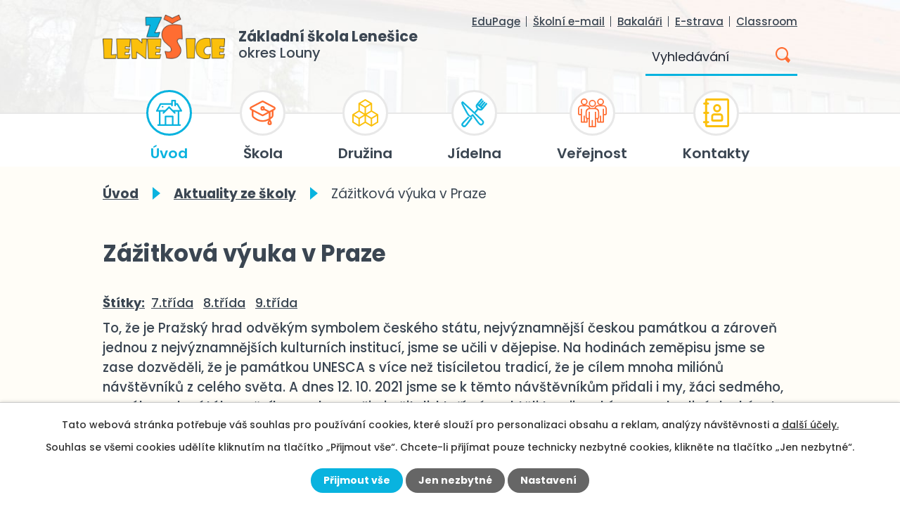

--- FILE ---
content_type: text/html; charset=utf-8
request_url: https://www.zslenesice.cz/aktuality-ze-skoly/zazitkova-vyuka-v-praze
body_size: 19339
content:
<!DOCTYPE html>
<html lang="cs" data-lang-system="cs">
	<head>



		<!--[if IE]><meta http-equiv="X-UA-Compatible" content="IE=EDGE"><![endif]-->
			<meta name="viewport" content="width=device-width, initial-scale=1, user-scalable=yes">
			<meta http-equiv="content-type" content="text/html; charset=utf-8" />
			<meta name="robots" content="index,follow" />
			<meta name="author" content="Antee s.r.o." />
			<meta name="description" content="To, že je Pražský hrad odvěkým symbolem českého státu, nejvýznamnější českou památkou a zároveň jednou z nejvýznamnějších kulturních institucí, jsme se učili v dějepise. Na hodinách zeměpisu jsme se zase dozvěděli, že je památkou UNESCA s více než tisíciletou tradicí, že je cílem mnoha miliónů návštěvníků z celého světa. A dnes 12. 10. 2021 jsme se k těmto návštěvníkům přidali i my, žáci sedmého, osmého a devátého ročníku, spolu s našimi učiteli, kteří nám chtěli teorii probíranou v hodinách ukázat v realitě a zažít vyučování z jiného pohledu. Hlavně možnost vidět a projít si interiéry a exteriéry největšího souvislého hradního komplexu na světě, byl pro nás velký zážitek. 
Prošli a viděli jsme toho hodně a v rámci tělesné výchovy nachodili i dost kilometrů. Na Staroměstském náměstí jsme zase procvičili angličtinu, když deváťáky oslovila slečna z USA a chtěla si s nimi zatancovat. Na Karlově mostě nás upoutala Nella z osmé třídy svým krátkým příběhem o Janu Nepomuckém, zrovna tak vyprávění pana učitele na dějepis. Někteří z nás byli v Praze poprvé. Dokonce i jízda metrem byla pro někoho novým zážitkem. Ani počasí nás nezklamalo, a tak nic nebrání tomu říci, že to byla skvělá výuka jinak napříč mnoha předměty. " />
			<meta name="keywords" content="www, zš, Lenešice, Louny, škola, základní" />
			<meta name="viewport" content="width=device-width, initial-scale=1, user-scalable=yes" />
			<meta property="og:image" content="http://www.zslenesice.cz/image.php?oid=8493493" />
<title>Zážitková výuka v Praze | Základní škola Lenešice, okres Louny</title>

		<link rel="stylesheet" type="text/css" href="https://cdn.antee.cz/jqueryui/1.8.20/css/smoothness/jquery-ui-1.8.20.custom.css?v=2" integrity="sha384-969tZdZyQm28oZBJc3HnOkX55bRgehf7P93uV7yHLjvpg/EMn7cdRjNDiJ3kYzs4" crossorigin="anonymous" />
		<link rel="stylesheet" type="text/css" href="/style.php?nid=Q1FWUU0=&amp;ver=1756845028" />
		<link rel="stylesheet" type="text/css" href="/css/libs.css?ver=1685025059" />
		<link rel="stylesheet" type="text/css" href="https://cdn.antee.cz/genericons/genericons/genericons.css?v=2" integrity="sha384-DVVni0eBddR2RAn0f3ykZjyh97AUIRF+05QPwYfLtPTLQu3B+ocaZm/JigaX0VKc" crossorigin="anonymous" />

		<script src="/js/jquery/jquery-3.0.0.min.js" ></script>
		<script src="/js/jquery/jquery-migrate-3.1.0.min.js" ></script>
		<script src="/js/jquery/jquery-ui.min.js" ></script>
		<script src="/js/jquery/jquery.ui.touch-punch.min.js" ></script>
		<script src="/js/libs.min.js?ver=1685025059" ></script>
		<script src="/js/ipo.min.js?ver=1685025035" ></script>
			<script src="/js/locales/cs.js?ver=1685013959" ></script>

			<script src='https://www.google.com/recaptcha/api.js?hl=cs&render=explicit' ></script>

		<link href="/informace-ze-skoly?action=atom" type="application/atom+xml" rel="alternate" title="Informace ze školy">
		<link href="/aktuality-ze-skoly?action=atom" type="application/atom+xml" rel="alternate" title="Aktuality ze školy">
		<link href="/dokumenty-pro-rodice?action=atom" type="application/atom+xml" rel="alternate" title="Dokumenty pro rodiče">
		<link href="/dokumenty-druzina?action=atom" type="application/atom+xml" rel="alternate" title="Dokumenty">
		<link href="/dokumenty-jidelna?action=atom" type="application/atom+xml" rel="alternate" title="Dokumenty">
		<link href="/dokumenty-pro-zajemce-o-studium?action=atom" type="application/atom+xml" rel="alternate" title="Dokumenty pro zájemce o studium">
		<link href="/oficialni-dokumenty?action=atom" type="application/atom+xml" rel="alternate" title="Oficiální dokumenty">
		<link href="/skolska-rada-zs?action=atom" type="application/atom+xml" rel="alternate" title="Školská rada">
		<link href="/skolni-projekty?action=atom" type="application/atom+xml" rel="alternate" title="Školní projekty">
<link rel="preconnect" href="https://fonts.gstatic.com/" crossorigin>
<link href="https://fonts.googleapis.com/css2?family=Poppins:wght@400;500;600;700&amp;display=fallback" rel="stylesheet">
<link href="/image.php?nid=19186&amp;oid=8225325&amp;width=32" rel="icon" type="image/png">
<link rel="shortcut icon" href="/image.php?nid=19186&amp;oid=8225325&amp;width=32">
<script>
ipo.api.live('body', function(el) {
//posun patičky
$(el).find("#ipocopyright").insertAfter("#ipocontainer");
//backlink
$(el).find(".backlink").addClass("action-button");
//posun fulltext
$(el).find(".elasticSearchForm").prependTo(".header-fulltext");
//změnu textu - fulltext
$(el).find(".elasticSearchForm input[type=text]").attr('placeholder','Vyhledávání');
//posun kalendář
$(el).find(".data-aggregator-calendar").prependTo(".widget_box.kalendar .widget-inner");
});
ipo.api.live(".header-container .header-fulltext > a", function(el){
if ($(window).width() < 1025)
{
var ikonaLupa = $(el).find(".ikona-lupa");
$(el).click(function(e) {
e.preventDefault();
$(this).toggleClass("search-active");
if($(this).hasClass("search-active")) {
$(ikonaLupa).text('X');
$(ikonaLupa).attr("title","Zavřít vyhledávání");
} else {
$(this).removeClass("search-active");
$(ikonaLupa).attr("title","Otevřít vyhledávání");
$(".elasticSearchForm input[type=text]").val("");
}
$(".elasticSearchForm").animate({height: "toggle"});
});
}
});
</script>







<link rel="preload" href="/image.php?nid=19186&amp;oid=8262858&amp;width=215" as="image">
	</head>

	<body id="page8215880" class="subpage8215880 subpage8138255"
			
			data-nid="19186"
			data-lid="CZ"
			data-oid="8215880"
			data-layout-pagewidth="1024"
			
			data-slideshow-timer="3"
			 data-ipo-article-id="584789" data-ipo-article-tags="7.třída 8.třída 9.třída"
						
				
				data-layout="responsive" data-viewport_width_responsive="1024"
			>



							<div id="snippet-cookiesConfirmation-euCookiesSnp">			<div id="cookieChoiceInfo" class="cookie-choices-info template_1">
					<p>Tato webová stránka potřebuje váš souhlas pro používání cookies, které slouží pro personalizaci obsahu a reklam, analýzy návštěvnosti a 
						<a class="cookie-button more" href="https://navody.antee.cz/cookies" target="_blank">další účely.</a>
					</p>
					<p>
						Souhlas se všemi cookies udělíte kliknutím na tlačítko „Přijmout vše“. Chcete-li přijímat pouze technicky nezbytné cookies, klikněte na tlačítko „Jen nezbytné“.
					</p>
				<div class="buttons">
					<a class="cookie-button action-button ajax" id="cookieChoiceButton" rel=”nofollow” href="/aktuality-ze-skoly/zazitkova-vyuka-v-praze?do=cookiesConfirmation-acceptAll">Přijmout vše</a>
					<a class="cookie-button cookie-button--settings action-button ajax" rel=”nofollow” href="/aktuality-ze-skoly/zazitkova-vyuka-v-praze?do=cookiesConfirmation-onlyNecessary">Jen nezbytné</a>
					<a class="cookie-button cookie-button--settings action-button ajax" rel=”nofollow” href="/aktuality-ze-skoly/zazitkova-vyuka-v-praze?do=cookiesConfirmation-openSettings">Nastavení</a>
				</div>
			</div>
</div>				<div id="ipocontainer">

			<div class="menu-toggler">

				<span>Menu</span>
				<span class="genericon genericon-menu"></span>
			</div>

			<span id="back-to-top">

				<i class="fa fa-angle-up"></i>
			</span>

			<div id="ipoheader">

				<div class="header-wrapper">
	<div class="header-container flex-container layout-container">
		<a href="/" class="header-logo">
			<img src="/image.php?nid=19186&amp;oid=8262858&amp;width=215" alt="logo">
			<span>
				<strong>Základní škola Lenešice</strong>
				<span>okres Louny</span>
			</span>
		</a>
		<div class="header-modul">
			<div class="header-odkazy flex-container">
				<a href="https://zslenesice.edupage.org/" target="_blank">EduPage</a>
				<a href="https://accounts.google.com/" target="_blank">Školní e-mail</a>
				<a href="https://zslenesice.bakalari.cz/" target="_blank">Bakaláři</a>
				<a href="https://www.strava.cz/strava/Stravnik/Prihlaseni" target="_blank">E-strava</a>
				<a href="https://classroom.google.com/" target="_blank">Classroom</a>
			</div>
			<div class="header-fulltext">
				<a href="#"><span title="Otevřít vyhledávání" class="ikona-lupa">Ikona</span></a>
			</div>
		</div>
	</div>
</div>
<a href="/novinky">
	
</a>



<div class="header-bg header-sp">
	
		 
		<div class="boxImage">
			<div style="background-image:url(/image.php?oid=8225331&amp;nid=19186&amp;width=1920);">
				image
			</div>
		</div>
		 
		
	
</div>			</div>

			<div id="ipotopmenuwrapper">

				<div id="ipotopmenu">
<h4 class="hiddenMenu">Horní menu</h4>
<ul class="topmenulevel1"><li class="topmenuitem1 noborder active" id="ipomenu8138255"><a href="/">Úvod</a><ul class="topmenulevel2"><li class="topmenuitem2" id="ipomenu12008330"><a href="/novinky">Novinky</a></li><li class="topmenuitem2 active" id="ipomenu8215880"><a href="/aktuality-ze-skoly">Aktuality ze školy</a></li><li class="topmenuitem2" id="ipomenu8215879"><a href="/informace-ze-skoly">Informace ze školy</a></li><li class="topmenuitem2" id="ipomenu8394201"><a href="http://www.zslenesice.4fan.cz" target="_blank">Minulý web</a></li></ul></li><li class="topmenuitem1" id="ipomenu8215864"><a href="/skola">Škola</a><ul class="topmenulevel2"><li class="topmenuitem2" id="ipomenu8215886"><a href="/pro-zaky-a-rodice">Pro žáky a rodiče</a><ul class="topmenulevel3"><li class="topmenuitem3" id="ipomenu12634991"><a href="https://zslenesice.edupage.org/substitution/" target="_top">Suplování EDUPAGE</a></li><li class="topmenuitem3" id="ipomenu12634993"><a href="https://zslenesice.edupage.org/calendar/#now" target="_top">Akce školy EDUPAGE</a></li><li class="topmenuitem3" id="ipomenu12634994"><a href="https://zslenesice.edupage.org/timetable/" target="_top">Rozvrhy EDUPAGE</a></li><li class="topmenuitem3" id="ipomenu8215889"><a href="/organiza-skolni-roku-20202021">Organizace školní roku 2025/2026</a></li><li class="topmenuitem3" id="ipomenu8215890"><a href="/skolni-poradenske-pracoviste">Školní poradenské pracoviště</a></li><li class="topmenuitem3" id="ipomenu8215891"><a href="/zvoneni">Zvonění</a></li><li class="topmenuitem3" id="ipomenu8215893"><a href="/dokumenty-pro-rodice">Dokumenty pro rodiče</a></li></ul></li><li class="topmenuitem2" id="ipomenu8215881"><a href="/informace-o-skole">Informace o škole</a><ul class="topmenulevel3"><li class="topmenuitem3" id="ipomenu8215882"><a href="/o-skole">O škole</a></li><li class="topmenuitem3" id="ipomenu8215883"><a href="/historie-skoly">Historie školy</a></li><li class="topmenuitem3" id="ipomenu8215884"><a href="/vize-skoly">Vize školy</a><ul class="topmenulevel4"><li class="topmenuitem4" id="ipomenu8234452"><a href="/bezpecna-rodinna-skola">Bezpečná rodinná škola</a></li><li class="topmenuitem4" id="ipomenu8234453"><a href="/moderni-vyuka">Moderní výuka</a></li><li class="topmenuitem4" id="ipomenu8234454"><a href="/spoluprace-s-partnery">Spolupráce s partnery</a></li></ul></li><li class="topmenuitem3" id="ipomenu8215885"><a href="/partneri-skoly">Partneři školy</a></li><li class="topmenuitem3" id="ipomenu8215905"><a href="/pedagogicke-praxe">Pedagogické praxe</a></li><li class="topmenuitem3" id="ipomenu8976305"><a href="/aktualne-cerpane-podpory">Aktuálně čerpané podpory</a></li><li class="topmenuitem3" id="ipomenu8138257"><a href="/povinne-zverejnovane-informace">Povinně zveřejňované informace</a></li></ul></li><li class="topmenuitem2" id="ipomenu8215901"><a href="/sportovni-aktivity">Sportovní aktivity</a><ul class="topmenulevel3"><li class="topmenuitem3" id="ipomenu8215902"><a href="/plavecky-vycvik">Plavecký výcvik</a></li><li class="topmenuitem3" id="ipomenu8229026"><a href="/skola-v-prirode">Škola v přírodě</a></li><li class="topmenuitem3" id="ipomenu8215904"><a href="/lyzarsky-vycvikovy-kurz">Lyžařský výcvikový kurz</a></li></ul></li><li class="topmenuitem2" id="ipomenu12034341"><a href="/celorocni-projekt">Celoroční projekt</a></li><li class="topmenuitem2" id="ipomenu8215899"><a href="/miu">Metoda instrumentálního uvědomování</a></li><li class="topmenuitem2" id="ipomenu12004812"><a href="/zakovsky-parlament">Žákovský parlament</a></li><li class="topmenuitem2" id="ipomenu8215906"><a href="/skolska-rada">Školská rada</a></li><li class="topmenuitem2" id="ipomenu12034313"><a href="/specializovane-ucebny">Odborné učebny</a><ul class="topmenulevel3"><li class="topmenuitem3" id="ipomenu8215895"><a href="/tabletova-ucebna">Mobilní učebny</a></li><li class="topmenuitem3" id="ipomenu8215894"><a href="/muc-multimedialni-ucebna">MUČ - Multimediální učebna</a></li><li class="topmenuitem3" id="ipomenu12034316"><a href="/buc-ucebna-budoucnosti">BUČ - Učebna budoucnosti</a></li><li class="topmenuitem3" id="ipomenu12034322"><a href="/rob-ucebna-robotiky">ROB - Učebna robotiky</a></li><li class="topmenuitem3" id="ipomenu12584309"><a href="/cte-ctenarska-gramotnost-a-pisatelstvi">ČTE - Učebna čtenářské gramotnosti a pisatelství</a></li></ul></li><li class="topmenuitem2" id="ipomenu8215892"><a href="/krouzky">Mimoškolní aktivity - kroužky</a></li></ul></li><li class="topmenuitem1" id="ipomenu8215865"><a href="/druzina">Družina</a><ul class="topmenulevel2"><li class="topmenuitem2" id="ipomenu8391705"><a href="/informace">Informace ŠD</a></li><li class="topmenuitem2" id="ipomenu8215908"><a href="/provozni-rad-druzina">Vnitřní řád ŠD</a></li><li class="topmenuitem2" id="ipomenu11019094"><a href="/vnitrni-rad-sk">Vnitřní řád ŠK</a></li></ul></li><li class="topmenuitem1" id="ipomenu8215866"><a href="/jidelna">Jídelna</a><ul class="topmenulevel2"><li class="topmenuitem2" id="ipomenu8391709"><a href="/informace-sj">Informace ŠJ</a></li><li class="topmenuitem2" id="ipomenu8215910"><a href="/jidelnicek">Jídelníček tento týden</a></li><li class="topmenuitem2" id="ipomenu8392025"><a href="/jidelnicek-pristi-tyden">Jídelníček příští týden</a></li><li class="topmenuitem2" id="ipomenu8392019"><a href="/seznam-alergenu">Seznam alergenů</a></li><li class="topmenuitem2" id="ipomenu11019097"><a href="/vnitrni-rad-sj">Vnitřní řád ŠJ</a></li></ul></li><li class="topmenuitem1" id="ipomenu8215867"><a href="/verejnost">Veřejnost</a><ul class="topmenulevel2"><li class="topmenuitem2" id="ipomenu8215914"><a href="/telocvicna">Tělocvična</a></li><li class="topmenuitem2" id="ipomenu8215915"><a href="/volna-pracovni-mista">Volná pracovní místa</a></li><li class="topmenuitem2" id="ipomenu8215916"><a href="/svp-skola-pro-zivot">ŠVP - Škola pro život</a></li><li class="topmenuitem2" id="ipomenu8229118"><a href="/oficialni-dokumenty">Oficiální dokumenty</a></li></ul></li><li class="topmenuitem1" id="ipomenu8677677"><a href="/kontaktni-informace">Kontakty</a><ul class="topmenulevel2"><li class="topmenuitem2" id="ipomenu8215918"><a href="/zamestnanci">Zaměstnanci</a></li><li class="topmenuitem2" id="ipomenu8215868"><a href="/kontakty">Kontaktní informace</a></li></ul></li></ul>
					<div class="cleartop"></div>
				</div>
			</div>
			<div id="ipomain">
				<div class="elasticSearchForm elasticSearch-container" id="elasticSearch-form-8229024" >
	<h4 class="newsheader">Fulltextové vyhledávání</h4>
	<div class="newsbody">
<form action="/aktuality-ze-skoly/zazitkova-vyuka-v-praze?do=mainSection-elasticSearchForm-8229024-form-submit" method="post" id="frm-mainSection-elasticSearchForm-8229024-form">
<label hidden="" for="frmform-q">Fulltextové vyhledávání</label><input type="text" placeholder="Vyhledat v textu" autocomplete="off" name="q" id="frmform-q" value=""> 			<input type="submit" value="Hledat" class="action-button">
			<div class="elasticSearch-autocomplete"></div>
</form>
	</div>
</div>

<script >

	app.index.requireElasticSearchAutocomplete('frmform-q', "\/fulltextove-vyhledavani?do=autocomplete");
</script>
<div class="data-aggregator-calendar" id="data-aggregator-calendar-8229022">
	<h4 class="newsheader">Kalendář akcí</h4>
	<div class="newsbody">
<div id="snippet-mainSection-dataAggregatorCalendar-8229022-cal"><div class="blog-cal ui-datepicker-inline ui-datepicker ui-widget ui-widget-content ui-helper-clearfix ui-corner-all">
	<div class="ui-datepicker-header ui-widget-header ui-helper-clearfix ui-corner-all">
		<a class="ui-datepicker-prev ui-corner-all ajax" href="/aktuality-ze-skoly/zazitkova-vyuka-v-praze?mainSection-dataAggregatorCalendar-8229022-date=202510&amp;do=mainSection-dataAggregatorCalendar-8229022-reload" title="Předchozí měsíc">
			<span class="ui-icon ui-icon-circle-triangle-w">Předchozí</span>
		</a>
		<a class="ui-datepicker-next ui-corner-all ajax" href="/aktuality-ze-skoly/zazitkova-vyuka-v-praze?mainSection-dataAggregatorCalendar-8229022-date=202512&amp;do=mainSection-dataAggregatorCalendar-8229022-reload" title="Následující měsíc">
			<span class="ui-icon ui-icon-circle-triangle-e">Následující</span>
		</a>
		<div class="ui-datepicker-title">Listopad 2025</div>
	</div>
	<table class="ui-datepicker-calendar">
		<thead>
			<tr>
				<th title="Pondělí">P</th>
				<th title="Úterý">Ú</th>
				<th title="Středa">S</th>
				<th title="Čtvrtek">Č</th>
				<th title="Pátek">P</th>
				<th title="Sobota">S</th>
				<th title="Neděle">N</th>
			</tr>

		</thead>
		<tbody>
			<tr>

				<td>

						<span class="tooltip ui-state-default ui-datepicker-other-month">27</span>
				</td>
				<td>

						<span class="tooltip ui-state-default day-off holiday ui-datepicker-other-month" title="Den vzniku samostatného československého státu">28</span>
				</td>
				<td>

						<span class="tooltip ui-state-default ui-datepicker-other-month">29</span>
				</td>
				<td>

						<span class="tooltip ui-state-default ui-datepicker-other-month">30</span>
				</td>
				<td>

						<span class="tooltip ui-state-default ui-datepicker-other-month">31</span>
				</td>
				<td>

						<span class="tooltip ui-state-default saturday day-off">1</span>
				</td>
				<td>

						<span class="tooltip ui-state-default sunday day-off">2</span>
				</td>
			</tr>
			<tr>

				<td>

						<span class="tooltip ui-state-default">3</span>
				</td>
				<td>

					<a data-tooltip-content="#tooltip-content-calendar-20251104-8229022" class="tooltip ui-state-default" href="/informace-ze-skoly/batikovani" title="BATIKOVÁNÍ">4</a>
					<div class="tooltip-wrapper">
						<div id="tooltip-content-calendar-20251104-8229022">
							<div>BATIKOVÁNÍ</div>
						</div>
					</div>
				</td>
				<td>

						<span class="tooltip ui-state-default">5</span>
				</td>
				<td>

						<span class="tooltip ui-state-default">6</span>
				</td>
				<td>

						<span class="tooltip ui-state-default">7</span>
				</td>
				<td>

						<span class="tooltip ui-state-default saturday day-off">8</span>
				</td>
				<td>

						<span class="tooltip ui-state-default sunday day-off">9</span>
				</td>
			</tr>
			<tr>

				<td>

						<span class="tooltip ui-state-default">10</span>
				</td>
				<td>

						<span class="tooltip ui-state-default">11</span>
				</td>
				<td>

						<span class="tooltip ui-state-default">12</span>
				</td>
				<td>

						<span class="tooltip ui-state-default">13</span>
				</td>
				<td>

						<span class="tooltip ui-state-default">14</span>
				</td>
				<td>

						<span class="tooltip ui-state-default saturday day-off">15</span>
				</td>
				<td>

						<span class="tooltip ui-state-default sunday day-off">16</span>
				</td>
			</tr>
			<tr>

				<td>

						<span class="tooltip ui-state-default day-off holiday" title="Den boje za svobodu a demokracii">17</span>
				</td>
				<td>

					<a data-tooltip-content="#tooltip-content-calendar-20251118-8229022" class="tooltip ui-state-default" href="/informace-ze-skoly/tvorive-odpoledne-v-sd" title="Tvořivé odpoledne v ŠD">18</a>
					<div class="tooltip-wrapper">
						<div id="tooltip-content-calendar-20251118-8229022">
							<div>Tvořivé odpoledne v ŠD</div>
						</div>
					</div>
				</td>
				<td>

						<span class="tooltip ui-state-default">19</span>
				</td>
				<td>

						<span class="tooltip ui-state-default">20</span>
				</td>
				<td>

						<span class="tooltip ui-state-default">21</span>
				</td>
				<td>

						<span class="tooltip ui-state-default saturday day-off">22</span>
				</td>
				<td>

					<a data-tooltip-content="#tooltip-content-calendar-20251123-8229022" class="tooltip ui-state-default sunday day-off" href="/informace-ze-skoly/plavani-aquadrom-most-turisticky-krouzek-2stupne" title="Plavání AQUADROM MOST - turistický kroužek 2.stupně">23</a>
					<div class="tooltip-wrapper">
						<div id="tooltip-content-calendar-20251123-8229022">
							<div>Plavání AQUADROM MOST - turistický kroužek 2.stupně</div>
						</div>
					</div>
				</td>
			</tr>
			<tr>

				<td>

						<span class="tooltip ui-state-default">24</span>
				</td>
				<td>

						<span class="tooltip ui-state-default">25</span>
				</td>
				<td>

						<span class="tooltip ui-state-default">26</span>
				</td>
				<td>

						<span class="tooltip ui-state-default ui-state-highlight ui-state-active">27</span>
				</td>
				<td>

						<span class="tooltip ui-state-default">28</span>
				</td>
				<td>

						<span class="tooltip ui-state-default saturday day-off">29</span>
				</td>
				<td>

						<span class="tooltip ui-state-default sunday day-off">30</span>
				</td>
			</tr>
		</tbody>
	</table>
</div>
</div>	</div>
</div>

				<div id="ipomainframe">
					<div id="ipopage">
<div id="iponavigation">
	<h5 class="hiddenMenu">Drobečková navigace</h5>
	<p>
			<a href="/">Úvod</a> <span class="separator">&gt;</span>
			<a href="/aktuality-ze-skoly">Aktuality ze školy</a> <span class="separator">&gt;</span>
			<span class="currentPage">Zážitková výuka v Praze</span>
	</p>

</div>
						<div class="ipopagetext">
							<div class="blog view-detail content">
								
								<h1>Zážitková výuka v Praze</h1>

<div id="snippet--flash"></div>
								
																	

<hr class="cleaner">


		<div class="tags table-row auto type-tags">
		<a class="box-by-content" href="/aktuality-ze-skoly/zazitkova-vyuka-v-praze?do=tagsRenderer-clearFilter" title="Ukázat vše">Štítky:</a>
		<ul>

			<li><a href="/aktuality-ze-skoly/zazitkova-vyuka-v-praze?tagsRenderer-tag=7.t%C5%99%C3%ADda&amp;do=tagsRenderer-filterTag" title="Filtrovat podle 7.třída">7.třída</a></li>
			<li><a href="/aktuality-ze-skoly/zazitkova-vyuka-v-praze?tagsRenderer-tag=8.t%C5%99%C3%ADda&amp;do=tagsRenderer-filterTag" title="Filtrovat podle 8.třída">8.třída</a></li>
			<li><a href="/aktuality-ze-skoly/zazitkova-vyuka-v-praze?tagsRenderer-tag=9.t%C5%99%C3%ADda&amp;do=tagsRenderer-filterTag" title="Filtrovat podle 9.třída">9.třída</a></li>
		</ul>
	</div>
	

<hr class="cleaner">

<div class="article">
	

	<div class="paragraph text clearfix">
<p class="MsoNormal"><span style="font-size: 14.0pt; line-height: 107%;">To, že je Pražský hrad odvěkým symbolem českého státu, nejvýznamnější českou památkou a zároveň jednou z nejvýznamnějších kulturních institucí, jsme se učili v dějepise. Na hodinách zeměpisu jsme se zase dozvěděli, že je památkou UNESCA s více než tisíciletou tradicí, že je cílem mnoha miliónů návštěvníků z celého světa. A dnes 12. 10. 2021 jsme se k těmto návštěvníkům přidali i my, žáci sedmého, osmého a devátého ročníku, spolu s našimi učiteli, kteří nám chtěli teorii probíranou v hodinách ukázat v realitě a zažít vyučování z jiného pohledu. Hlavně možnost vidět a projít si interiéry a exteriéry největšího souvislého hradního komplexu na světě, byl pro nás velký zážitek. </span></p>
<p class="MsoNormal"><span style="font-size: 14.0pt; line-height: 107%;">Prošli a viděli jsme toho hodně a v rámci tělesné výchovy nachodili i dost kilometrů. Na Staroměstském náměstí jsme zase procvičili angličtinu, když deváťáky oslovila slečna z USA a chtěla si s nimi zatancovat. Na Karlově mostě nás upoutala Nella z osmé třídy svým krátkým příběhem o Janu Nepomuckém, zrovna tak vyprávění pana učitele na dějepis. Někteří z nás byli v Praze poprvé. Dokonce i jízda metrem byla pro někoho novým zážitkem. Ani počasí nás nezklamalo, a tak nic nebrání tomu říci, že to byla skvělá výuka jinak napříč mnoha předměty.</span><span style="font-size: 14.0pt; line-height: 107%;"> </span></p>	</div>
		
<div id="snippet--images"><div class="images clearfix">

																			<div class="image-wrapper" data-img="8493452" style="margin: 22.00px; padding: 6px;">
				<div class="image-inner-wrapper with-description">
			<div class="image-thumbnail" style="width: 200px; height: 200px;">
				<a class="image-detail" href="/image.php?nid=19186&amp;oid=8493452&amp;width=525" data-srcset="/image.php?nid=19186&amp;oid=8493452&amp;width=1080 1600w, /image.php?nid=19186&amp;oid=8493452&amp;width=900 1200w, /image.php?nid=19186&amp;oid=8493452&amp;width=525 700w, /image.php?nid=19186&amp;oid=8493452&amp;width=225 300w" data-image-width="1080" data-image-height="1440" data-caption="" target="_blank">
<img alt="" style="margin: -34px 0px;" loading="lazy" width="200" height="267" data-src="/image.php?nid=19186&amp;oid=8493452&amp;width=200&amp;height=267">
</a>
			</div>
									<div class="image-description" title="" style="width: 200px;">
					
			</div>
						</div>
	</div>
																			<div class="image-wrapper" data-img="8493453" style="margin: 22.00px; padding: 6px;">
				<div class="image-inner-wrapper with-description">
			<div class="image-thumbnail" style="width: 200px; height: 200px;">
				<a class="image-detail" href="/image.php?nid=19186&amp;oid=8493453&amp;width=700" data-srcset="/image.php?nid=19186&amp;oid=8493453&amp;width=1440 1600w, /image.php?nid=19186&amp;oid=8493453&amp;width=1200 1200w, /image.php?nid=19186&amp;oid=8493453&amp;width=700 700w, /image.php?nid=19186&amp;oid=8493453&amp;width=300 300w" data-image-width="1440" data-image-height="1080" data-caption="" target="_blank">
<img alt="" style="margin: 0px -34px;" loading="lazy" width="267" height="200" data-src="/image.php?nid=19186&amp;oid=8493453&amp;width=267&amp;height=200">
</a>
			</div>
									<div class="image-description" title="" style="width: 200px;">
					
			</div>
						</div>
	</div>
																		<div class="image-wrapper" data-img="8493454" style="margin: 22.00px; padding: 6px;">
				<div class="image-inner-wrapper with-description">
			<div class="image-thumbnail" style="width: 200px; height: 200px;">
				<a class="image-detail" href="/image.php?nid=19186&amp;oid=8493454&amp;width=525" data-srcset="/image.php?nid=19186&amp;oid=8493454&amp;width=1080 1600w, /image.php?nid=19186&amp;oid=8493454&amp;width=900 1200w, /image.php?nid=19186&amp;oid=8493454&amp;width=525 700w, /image.php?nid=19186&amp;oid=8493454&amp;width=225 300w" data-image-width="1080" data-image-height="1440" data-caption="" target="_blank">
<img alt="" style="margin: -34px 0px;" loading="lazy" width="200" height="267" data-src="/image.php?nid=19186&amp;oid=8493454&amp;width=200&amp;height=267">
</a>
			</div>
									<div class="image-description" title="" style="width: 200px;">
					
			</div>
						</div>
	</div>
																		<div class="image-wrapper" data-img="8493455" style="margin: 22.00px; padding: 6px;">
				<div class="image-inner-wrapper with-description">
			<div class="image-thumbnail" style="width: 200px; height: 200px;">
				<a class="image-detail" href="/image.php?nid=19186&amp;oid=8493455&amp;width=525" data-srcset="/image.php?nid=19186&amp;oid=8493455&amp;width=1080 1600w, /image.php?nid=19186&amp;oid=8493455&amp;width=900 1200w, /image.php?nid=19186&amp;oid=8493455&amp;width=525 700w, /image.php?nid=19186&amp;oid=8493455&amp;width=225 300w" data-image-width="1080" data-image-height="1440" data-caption="" target="_blank">
<img alt="" style="margin: -34px 0px;" loading="lazy" width="200" height="267" data-src="/image.php?nid=19186&amp;oid=8493455&amp;width=200&amp;height=267">
</a>
			</div>
									<div class="image-description" title="" style="width: 200px;">
					
			</div>
						</div>
	</div>
																		<div class="image-wrapper" data-img="8493456" style="margin: 22.00px; padding: 6px;">
				<div class="image-inner-wrapper with-description">
			<div class="image-thumbnail" style="width: 200px; height: 200px;">
				<a class="image-detail" href="/image.php?nid=19186&amp;oid=8493456&amp;width=525" data-srcset="/image.php?nid=19186&amp;oid=8493456&amp;width=1080 1600w, /image.php?nid=19186&amp;oid=8493456&amp;width=900 1200w, /image.php?nid=19186&amp;oid=8493456&amp;width=525 700w, /image.php?nid=19186&amp;oid=8493456&amp;width=225 300w" data-image-width="1080" data-image-height="1440" data-caption="" target="_blank">
<img alt="" style="margin: -34px 0px;" loading="lazy" width="200" height="267" data-src="/image.php?nid=19186&amp;oid=8493456&amp;width=200&amp;height=267">
</a>
			</div>
									<div class="image-description" title="" style="width: 200px;">
					
			</div>
						</div>
	</div>
																		<div class="image-wrapper" data-img="8493457" style="margin: 22.00px; padding: 6px;">
				<div class="image-inner-wrapper with-description">
			<div class="image-thumbnail" style="width: 200px; height: 200px;">
				<a class="image-detail" href="/image.php?nid=19186&amp;oid=8493457&amp;width=525" data-srcset="/image.php?nid=19186&amp;oid=8493457&amp;width=1080 1600w, /image.php?nid=19186&amp;oid=8493457&amp;width=900 1200w, /image.php?nid=19186&amp;oid=8493457&amp;width=525 700w, /image.php?nid=19186&amp;oid=8493457&amp;width=225 300w" data-image-width="1080" data-image-height="1440" data-caption="" target="_blank">
<img alt="" style="margin: -34px 0px;" loading="lazy" width="200" height="267" data-src="/image.php?nid=19186&amp;oid=8493457&amp;width=200&amp;height=267">
</a>
			</div>
									<div class="image-description" title="" style="width: 200px;">
					
			</div>
						</div>
	</div>
																			<div class="image-wrapper" data-img="8493458" style="margin: 22.00px; padding: 6px;">
				<div class="image-inner-wrapper with-description">
			<div class="image-thumbnail" style="width: 200px; height: 200px;">
				<a class="image-detail" href="/image.php?nid=19186&amp;oid=8493458&amp;width=700" data-srcset="/image.php?nid=19186&amp;oid=8493458&amp;width=1440 1600w, /image.php?nid=19186&amp;oid=8493458&amp;width=1200 1200w, /image.php?nid=19186&amp;oid=8493458&amp;width=700 700w, /image.php?nid=19186&amp;oid=8493458&amp;width=300 300w" data-image-width="1440" data-image-height="1080" data-caption="" target="_blank">
<img alt="" style="margin: 0px -34px;" loading="lazy" width="267" height="200" data-src="/image.php?nid=19186&amp;oid=8493458&amp;width=267&amp;height=200">
</a>
			</div>
									<div class="image-description" title="" style="width: 200px;">
					
			</div>
						</div>
	</div>
																			<div class="image-wrapper" data-img="8493459" style="margin: 22.00px; padding: 6px;">
				<div class="image-inner-wrapper with-description">
			<div class="image-thumbnail" style="width: 200px; height: 200px;">
				<a class="image-detail" href="/image.php?nid=19186&amp;oid=8493459&amp;width=700" data-srcset="/image.php?nid=19186&amp;oid=8493459&amp;width=1440 1600w, /image.php?nid=19186&amp;oid=8493459&amp;width=1200 1200w, /image.php?nid=19186&amp;oid=8493459&amp;width=700 700w, /image.php?nid=19186&amp;oid=8493459&amp;width=300 300w" data-image-width="1440" data-image-height="1080" data-caption="" target="_blank">
<img alt="" style="margin: 0px -34px;" loading="lazy" width="267" height="200" data-src="/image.php?nid=19186&amp;oid=8493459&amp;width=267&amp;height=200">
</a>
			</div>
									<div class="image-description" title="" style="width: 200px;">
					
			</div>
						</div>
	</div>
																		<div class="image-wrapper" data-img="8493460" style="margin: 22.00px; padding: 6px;">
				<div class="image-inner-wrapper with-description">
			<div class="image-thumbnail" style="width: 200px; height: 200px;">
				<a class="image-detail" href="/image.php?nid=19186&amp;oid=8493460&amp;width=525" data-srcset="/image.php?nid=19186&amp;oid=8493460&amp;width=1080 1600w, /image.php?nid=19186&amp;oid=8493460&amp;width=900 1200w, /image.php?nid=19186&amp;oid=8493460&amp;width=525 700w, /image.php?nid=19186&amp;oid=8493460&amp;width=225 300w" data-image-width="1080" data-image-height="1440" data-caption="" target="_blank">
<img alt="" style="margin: -34px 0px;" loading="lazy" width="200" height="267" data-src="/image.php?nid=19186&amp;oid=8493460&amp;width=200&amp;height=267">
</a>
			</div>
									<div class="image-description" title="" style="width: 200px;">
					
			</div>
						</div>
	</div>
																			<div class="image-wrapper" data-img="8493461" style="margin: 22.00px; padding: 6px;">
				<div class="image-inner-wrapper with-description">
			<div class="image-thumbnail" style="width: 200px; height: 200px;">
				<a class="image-detail" href="/image.php?nid=19186&amp;oid=8493461&amp;width=700" data-srcset="/image.php?nid=19186&amp;oid=8493461&amp;width=1440 1600w, /image.php?nid=19186&amp;oid=8493461&amp;width=1200 1200w, /image.php?nid=19186&amp;oid=8493461&amp;width=700 700w, /image.php?nid=19186&amp;oid=8493461&amp;width=300 300w" data-image-width="1440" data-image-height="1080" data-caption="" target="_blank">
<img alt="" style="margin: 0px -34px;" loading="lazy" width="267" height="200" data-src="/image.php?nid=19186&amp;oid=8493461&amp;width=267&amp;height=200">
</a>
			</div>
									<div class="image-description" title="" style="width: 200px;">
					
			</div>
						</div>
	</div>
																		<div class="image-wrapper" data-img="8493462" style="margin: 22.00px; padding: 6px;">
				<div class="image-inner-wrapper with-description">
			<div class="image-thumbnail" style="width: 200px; height: 200px;">
				<a class="image-detail" href="/image.php?nid=19186&amp;oid=8493462&amp;width=525" data-srcset="/image.php?nid=19186&amp;oid=8493462&amp;width=1080 1600w, /image.php?nid=19186&amp;oid=8493462&amp;width=900 1200w, /image.php?nid=19186&amp;oid=8493462&amp;width=525 700w, /image.php?nid=19186&amp;oid=8493462&amp;width=225 300w" data-image-width="1080" data-image-height="1440" data-caption="" target="_blank">
<img alt="" style="margin: -34px 0px;" loading="lazy" width="200" height="267" data-src="/image.php?nid=19186&amp;oid=8493462&amp;width=200&amp;height=267">
</a>
			</div>
									<div class="image-description" title="" style="width: 200px;">
					
			</div>
						</div>
	</div>
																		<div class="image-wrapper" data-img="8493463" style="margin: 22.00px; padding: 6px;">
				<div class="image-inner-wrapper with-description">
			<div class="image-thumbnail" style="width: 200px; height: 200px;">
				<a class="image-detail" href="/image.php?nid=19186&amp;oid=8493463&amp;width=525" data-srcset="/image.php?nid=19186&amp;oid=8493463&amp;width=1080 1600w, /image.php?nid=19186&amp;oid=8493463&amp;width=900 1200w, /image.php?nid=19186&amp;oid=8493463&amp;width=525 700w, /image.php?nid=19186&amp;oid=8493463&amp;width=225 300w" data-image-width="1080" data-image-height="1440" data-caption="" target="_blank">
<img alt="" style="margin: -34px 0px;" loading="lazy" width="200" height="267" data-src="/image.php?nid=19186&amp;oid=8493463&amp;width=200&amp;height=267">
</a>
			</div>
									<div class="image-description" title="" style="width: 200px;">
					
			</div>
						</div>
	</div>
																		<div class="image-wrapper" data-img="8493464" style="margin: 22.00px; padding: 6px;">
				<div class="image-inner-wrapper with-description">
			<div class="image-thumbnail" style="width: 200px; height: 200px;">
				<a class="image-detail" href="/image.php?nid=19186&amp;oid=8493464&amp;width=525" data-srcset="/image.php?nid=19186&amp;oid=8493464&amp;width=1080 1600w, /image.php?nid=19186&amp;oid=8493464&amp;width=900 1200w, /image.php?nid=19186&amp;oid=8493464&amp;width=525 700w, /image.php?nid=19186&amp;oid=8493464&amp;width=225 300w" data-image-width="1080" data-image-height="1440" data-caption="" target="_blank">
<img alt="" style="margin: -34px 0px;" loading="lazy" width="200" height="267" data-src="/image.php?nid=19186&amp;oid=8493464&amp;width=200&amp;height=267">
</a>
			</div>
									<div class="image-description" title="" style="width: 200px;">
					
			</div>
						</div>
	</div>
																			<div class="image-wrapper" data-img="8493465" style="margin: 22.00px; padding: 6px;">
				<div class="image-inner-wrapper with-description">
			<div class="image-thumbnail" style="width: 200px; height: 200px;">
				<a class="image-detail" href="/image.php?nid=19186&amp;oid=8493465&amp;width=700" data-srcset="/image.php?nid=19186&amp;oid=8493465&amp;width=1440 1600w, /image.php?nid=19186&amp;oid=8493465&amp;width=1200 1200w, /image.php?nid=19186&amp;oid=8493465&amp;width=700 700w, /image.php?nid=19186&amp;oid=8493465&amp;width=300 300w" data-image-width="1440" data-image-height="1080" data-caption="" target="_blank">
<img alt="" style="margin: 0px -34px;" loading="lazy" width="267" height="200" data-src="/image.php?nid=19186&amp;oid=8493465&amp;width=267&amp;height=200">
</a>
			</div>
									<div class="image-description" title="" style="width: 200px;">
					
			</div>
						</div>
	</div>
																		<div class="image-wrapper" data-img="8493466" style="margin: 22.00px; padding: 6px;">
				<div class="image-inner-wrapper with-description">
			<div class="image-thumbnail" style="width: 200px; height: 200px;">
				<a class="image-detail" href="/image.php?nid=19186&amp;oid=8493466&amp;width=525" data-srcset="/image.php?nid=19186&amp;oid=8493466&amp;width=1080 1600w, /image.php?nid=19186&amp;oid=8493466&amp;width=900 1200w, /image.php?nid=19186&amp;oid=8493466&amp;width=525 700w, /image.php?nid=19186&amp;oid=8493466&amp;width=225 300w" data-image-width="1080" data-image-height="1440" data-caption="" target="_blank">
<img alt="" style="margin: -34px 0px;" loading="lazy" width="200" height="267" data-src="/image.php?nid=19186&amp;oid=8493466&amp;width=200&amp;height=267">
</a>
			</div>
									<div class="image-description" title="" style="width: 200px;">
					
			</div>
						</div>
	</div>
																		<div class="image-wrapper" data-img="8493467" style="margin: 22.00px; padding: 6px;">
				<div class="image-inner-wrapper with-description">
			<div class="image-thumbnail" style="width: 200px; height: 200px;">
				<a class="image-detail" href="/image.php?nid=19186&amp;oid=8493467&amp;width=525" data-srcset="/image.php?nid=19186&amp;oid=8493467&amp;width=1080 1600w, /image.php?nid=19186&amp;oid=8493467&amp;width=900 1200w, /image.php?nid=19186&amp;oid=8493467&amp;width=525 700w, /image.php?nid=19186&amp;oid=8493467&amp;width=225 300w" data-image-width="1080" data-image-height="1440" data-caption="" target="_blank">
<img alt="" style="margin: -34px 0px;" loading="lazy" width="200" height="267" data-src="/image.php?nid=19186&amp;oid=8493467&amp;width=200&amp;height=267">
</a>
			</div>
									<div class="image-description" title="" style="width: 200px;">
					
			</div>
						</div>
	</div>
																		<div class="image-wrapper" data-img="8493468" style="margin: 22.00px; padding: 6px;">
				<div class="image-inner-wrapper with-description">
			<div class="image-thumbnail" style="width: 200px; height: 200px;">
				<a class="image-detail" href="/image.php?nid=19186&amp;oid=8493468&amp;width=525" data-srcset="/image.php?nid=19186&amp;oid=8493468&amp;width=1080 1600w, /image.php?nid=19186&amp;oid=8493468&amp;width=900 1200w, /image.php?nid=19186&amp;oid=8493468&amp;width=525 700w, /image.php?nid=19186&amp;oid=8493468&amp;width=225 300w" data-image-width="1080" data-image-height="1440" data-caption="" target="_blank">
<img alt="" style="margin: -34px 0px;" loading="lazy" width="200" height="267" data-src="/image.php?nid=19186&amp;oid=8493468&amp;width=200&amp;height=267">
</a>
			</div>
									<div class="image-description" title="" style="width: 200px;">
					
			</div>
						</div>
	</div>
																		<div class="image-wrapper" data-img="8493469" style="margin: 22.00px; padding: 6px;">
				<div class="image-inner-wrapper with-description">
			<div class="image-thumbnail" style="width: 200px; height: 200px;">
				<a class="image-detail" href="/image.php?nid=19186&amp;oid=8493469&amp;width=525" data-srcset="/image.php?nid=19186&amp;oid=8493469&amp;width=1080 1600w, /image.php?nid=19186&amp;oid=8493469&amp;width=900 1200w, /image.php?nid=19186&amp;oid=8493469&amp;width=525 700w, /image.php?nid=19186&amp;oid=8493469&amp;width=225 300w" data-image-width="1080" data-image-height="1440" data-caption="" target="_blank">
<img alt="" style="margin: -34px 0px;" loading="lazy" width="200" height="267" data-src="/image.php?nid=19186&amp;oid=8493469&amp;width=200&amp;height=267">
</a>
			</div>
									<div class="image-description" title="" style="width: 200px;">
					
			</div>
						</div>
	</div>
																		<div class="image-wrapper" data-img="8493470" style="margin: 22.00px; padding: 6px;">
				<div class="image-inner-wrapper with-description">
			<div class="image-thumbnail" style="width: 200px; height: 200px;">
				<a class="image-detail" href="/image.php?nid=19186&amp;oid=8493470&amp;width=525" data-srcset="/image.php?nid=19186&amp;oid=8493470&amp;width=1080 1600w, /image.php?nid=19186&amp;oid=8493470&amp;width=900 1200w, /image.php?nid=19186&amp;oid=8493470&amp;width=525 700w, /image.php?nid=19186&amp;oid=8493470&amp;width=225 300w" data-image-width="1080" data-image-height="1440" data-caption="" target="_blank">
<img alt="" style="margin: -34px 0px;" loading="lazy" width="200" height="267" data-src="/image.php?nid=19186&amp;oid=8493470&amp;width=200&amp;height=267">
</a>
			</div>
									<div class="image-description" title="" style="width: 200px;">
					
			</div>
						</div>
	</div>
																		<div class="image-wrapper" data-img="8493471" style="margin: 22.00px; padding: 6px;">
				<div class="image-inner-wrapper with-description">
			<div class="image-thumbnail" style="width: 200px; height: 200px;">
				<a class="image-detail" href="/image.php?nid=19186&amp;oid=8493471&amp;width=525" data-srcset="/image.php?nid=19186&amp;oid=8493471&amp;width=1080 1600w, /image.php?nid=19186&amp;oid=8493471&amp;width=900 1200w, /image.php?nid=19186&amp;oid=8493471&amp;width=525 700w, /image.php?nid=19186&amp;oid=8493471&amp;width=225 300w" data-image-width="1080" data-image-height="1440" data-caption="" target="_blank">
<img alt="" style="margin: -34px 0px;" loading="lazy" width="200" height="267" data-src="/image.php?nid=19186&amp;oid=8493471&amp;width=200&amp;height=267">
</a>
			</div>
									<div class="image-description" title="" style="width: 200px;">
					
			</div>
						</div>
	</div>
																		<div class="image-wrapper" data-img="8493472" style="margin: 22.00px; padding: 6px;">
				<div class="image-inner-wrapper with-description">
			<div class="image-thumbnail" style="width: 200px; height: 200px;">
				<a class="image-detail" href="/image.php?nid=19186&amp;oid=8493472&amp;width=525" data-srcset="/image.php?nid=19186&amp;oid=8493472&amp;width=1080 1600w, /image.php?nid=19186&amp;oid=8493472&amp;width=900 1200w, /image.php?nid=19186&amp;oid=8493472&amp;width=525 700w, /image.php?nid=19186&amp;oid=8493472&amp;width=225 300w" data-image-width="1080" data-image-height="1440" data-caption="" target="_blank">
<img alt="" style="margin: -34px 0px;" loading="lazy" width="200" height="267" data-src="/image.php?nid=19186&amp;oid=8493472&amp;width=200&amp;height=267">
</a>
			</div>
									<div class="image-description" title="" style="width: 200px;">
					
			</div>
						</div>
	</div>
																			<div class="image-wrapper" data-img="8493473" style="margin: 22.00px; padding: 6px;">
				<div class="image-inner-wrapper with-description">
			<div class="image-thumbnail" style="width: 200px; height: 200px;">
				<a class="image-detail" href="/image.php?nid=19186&amp;oid=8493473&amp;width=700" data-srcset="/image.php?nid=19186&amp;oid=8493473&amp;width=1440 1600w, /image.php?nid=19186&amp;oid=8493473&amp;width=1200 1200w, /image.php?nid=19186&amp;oid=8493473&amp;width=700 700w, /image.php?nid=19186&amp;oid=8493473&amp;width=300 300w" data-image-width="1440" data-image-height="1080" data-caption="" target="_blank">
<img alt="" style="margin: 0px -34px;" loading="lazy" width="267" height="200" data-src="/image.php?nid=19186&amp;oid=8493473&amp;width=267&amp;height=200">
</a>
			</div>
									<div class="image-description" title="" style="width: 200px;">
					
			</div>
						</div>
	</div>
																		<div class="image-wrapper" data-img="8493474" style="margin: 22.00px; padding: 6px;">
				<div class="image-inner-wrapper with-description">
			<div class="image-thumbnail" style="width: 200px; height: 200px;">
				<a class="image-detail" href="/image.php?nid=19186&amp;oid=8493474&amp;width=525" data-srcset="/image.php?nid=19186&amp;oid=8493474&amp;width=1080 1600w, /image.php?nid=19186&amp;oid=8493474&amp;width=900 1200w, /image.php?nid=19186&amp;oid=8493474&amp;width=525 700w, /image.php?nid=19186&amp;oid=8493474&amp;width=225 300w" data-image-width="1080" data-image-height="1440" data-caption="" target="_blank">
<img alt="" style="margin: -34px 0px;" loading="lazy" width="200" height="267" data-src="/image.php?nid=19186&amp;oid=8493474&amp;width=200&amp;height=267">
</a>
			</div>
									<div class="image-description" title="" style="width: 200px;">
					
			</div>
						</div>
	</div>
																		<div class="image-wrapper" data-img="8493475" style="margin: 22.00px; padding: 6px;">
				<div class="image-inner-wrapper with-description">
			<div class="image-thumbnail" style="width: 200px; height: 200px;">
				<a class="image-detail" href="/image.php?nid=19186&amp;oid=8493475&amp;width=525" data-srcset="/image.php?nid=19186&amp;oid=8493475&amp;width=1080 1600w, /image.php?nid=19186&amp;oid=8493475&amp;width=900 1200w, /image.php?nid=19186&amp;oid=8493475&amp;width=525 700w, /image.php?nid=19186&amp;oid=8493475&amp;width=225 300w" data-image-width="1080" data-image-height="1440" data-caption="" target="_blank">
<img alt="" style="margin: -34px 0px;" loading="lazy" width="200" height="267" data-src="/image.php?nid=19186&amp;oid=8493475&amp;width=200&amp;height=267">
</a>
			</div>
									<div class="image-description" title="" style="width: 200px;">
					
			</div>
						</div>
	</div>
																		<div class="image-wrapper" data-img="8493476" style="margin: 22.00px; padding: 6px;">
				<div class="image-inner-wrapper with-description">
			<div class="image-thumbnail" style="width: 200px; height: 200px;">
				<a class="image-detail" href="/image.php?nid=19186&amp;oid=8493476&amp;width=525" data-srcset="/image.php?nid=19186&amp;oid=8493476&amp;width=1080 1600w, /image.php?nid=19186&amp;oid=8493476&amp;width=900 1200w, /image.php?nid=19186&amp;oid=8493476&amp;width=525 700w, /image.php?nid=19186&amp;oid=8493476&amp;width=225 300w" data-image-width="1080" data-image-height="1440" data-caption="" target="_blank">
<img alt="" style="margin: -34px 0px;" loading="lazy" width="200" height="267" data-src="/image.php?nid=19186&amp;oid=8493476&amp;width=200&amp;height=267">
</a>
			</div>
									<div class="image-description" title="" style="width: 200px;">
					
			</div>
						</div>
	</div>
																			<div class="image-wrapper" data-img="8493477" style="margin: 22.00px; padding: 6px;">
				<div class="image-inner-wrapper with-description">
			<div class="image-thumbnail" style="width: 200px; height: 200px;">
				<a class="image-detail" href="/image.php?nid=19186&amp;oid=8493477&amp;width=700" data-srcset="/image.php?nid=19186&amp;oid=8493477&amp;width=1440 1600w, /image.php?nid=19186&amp;oid=8493477&amp;width=1200 1200w, /image.php?nid=19186&amp;oid=8493477&amp;width=700 700w, /image.php?nid=19186&amp;oid=8493477&amp;width=300 300w" data-image-width="1440" data-image-height="1080" data-caption="" target="_blank">
<img alt="" style="margin: 0px -34px;" loading="lazy" width="267" height="200" data-src="/image.php?nid=19186&amp;oid=8493477&amp;width=267&amp;height=200">
</a>
			</div>
									<div class="image-description" title="" style="width: 200px;">
					
			</div>
						</div>
	</div>
																		<div class="image-wrapper" data-img="8493478" style="margin: 22.00px; padding: 6px;">
				<div class="image-inner-wrapper with-description">
			<div class="image-thumbnail" style="width: 200px; height: 200px;">
				<a class="image-detail" href="/image.php?nid=19186&amp;oid=8493478&amp;width=525" data-srcset="/image.php?nid=19186&amp;oid=8493478&amp;width=1080 1600w, /image.php?nid=19186&amp;oid=8493478&amp;width=900 1200w, /image.php?nid=19186&amp;oid=8493478&amp;width=525 700w, /image.php?nid=19186&amp;oid=8493478&amp;width=225 300w" data-image-width="1080" data-image-height="1440" data-caption="" target="_blank">
<img alt="" style="margin: -34px 0px;" loading="lazy" width="200" height="267" data-src="/image.php?nid=19186&amp;oid=8493478&amp;width=200&amp;height=267">
</a>
			</div>
									<div class="image-description" title="" style="width: 200px;">
					
			</div>
						</div>
	</div>
																			<div class="image-wrapper" data-img="8493479" style="margin: 22.00px; padding: 6px;">
				<div class="image-inner-wrapper with-description">
			<div class="image-thumbnail" style="width: 200px; height: 200px;">
				<a class="image-detail" href="/image.php?nid=19186&amp;oid=8493479&amp;width=700" data-srcset="/image.php?nid=19186&amp;oid=8493479&amp;width=1440 1600w, /image.php?nid=19186&amp;oid=8493479&amp;width=1200 1200w, /image.php?nid=19186&amp;oid=8493479&amp;width=700 700w, /image.php?nid=19186&amp;oid=8493479&amp;width=300 300w" data-image-width="1440" data-image-height="1080" data-caption="" target="_blank">
<img alt="" style="margin: 0px -34px;" loading="lazy" width="267" height="200" data-src="/image.php?nid=19186&amp;oid=8493479&amp;width=267&amp;height=200">
</a>
			</div>
									<div class="image-description" title="" style="width: 200px;">
					
			</div>
						</div>
	</div>
																		<div class="image-wrapper" data-img="8493480" style="margin: 22.00px; padding: 6px;">
				<div class="image-inner-wrapper with-description">
			<div class="image-thumbnail" style="width: 200px; height: 200px;">
				<a class="image-detail" href="/image.php?nid=19186&amp;oid=8493480&amp;width=525" data-srcset="/image.php?nid=19186&amp;oid=8493480&amp;width=1080 1600w, /image.php?nid=19186&amp;oid=8493480&amp;width=900 1200w, /image.php?nid=19186&amp;oid=8493480&amp;width=525 700w, /image.php?nid=19186&amp;oid=8493480&amp;width=225 300w" data-image-width="1080" data-image-height="1440" data-caption="" target="_blank">
<img alt="" style="margin: -34px 0px;" loading="lazy" width="200" height="267" data-src="/image.php?nid=19186&amp;oid=8493480&amp;width=200&amp;height=267">
</a>
			</div>
									<div class="image-description" title="" style="width: 200px;">
					
			</div>
						</div>
	</div>
																			<div class="image-wrapper" data-img="8493481" style="margin: 22.00px; padding: 6px;">
				<div class="image-inner-wrapper with-description">
			<div class="image-thumbnail" style="width: 200px; height: 200px;">
				<a class="image-detail" href="/image.php?nid=19186&amp;oid=8493481&amp;width=700" data-srcset="/image.php?nid=19186&amp;oid=8493481&amp;width=1440 1600w, /image.php?nid=19186&amp;oid=8493481&amp;width=1200 1200w, /image.php?nid=19186&amp;oid=8493481&amp;width=700 700w, /image.php?nid=19186&amp;oid=8493481&amp;width=300 300w" data-image-width="1440" data-image-height="1080" data-caption="" target="_blank">
<img alt="" style="margin: 0px -34px;" loading="lazy" width="267" height="200" data-src="/image.php?nid=19186&amp;oid=8493481&amp;width=267&amp;height=200">
</a>
			</div>
									<div class="image-description" title="" style="width: 200px;">
					
			</div>
						</div>
	</div>
																			<div class="image-wrapper" data-img="8493482" style="margin: 22.00px; padding: 6px;">
				<div class="image-inner-wrapper with-description">
			<div class="image-thumbnail" style="width: 200px; height: 200px;">
				<a class="image-detail" href="/image.php?nid=19186&amp;oid=8493482&amp;width=700" data-srcset="/image.php?nid=19186&amp;oid=8493482&amp;width=1440 1600w, /image.php?nid=19186&amp;oid=8493482&amp;width=1200 1200w, /image.php?nid=19186&amp;oid=8493482&amp;width=700 700w, /image.php?nid=19186&amp;oid=8493482&amp;width=300 300w" data-image-width="1440" data-image-height="1080" data-caption="" target="_blank">
<img alt="" style="margin: 0px -34px;" loading="lazy" width="267" height="200" data-src="/image.php?nid=19186&amp;oid=8493482&amp;width=267&amp;height=200">
</a>
			</div>
									<div class="image-description" title="" style="width: 200px;">
					
			</div>
						</div>
	</div>
																			<div class="image-wrapper" data-img="8493483" style="margin: 22.00px; padding: 6px;">
				<div class="image-inner-wrapper with-description">
			<div class="image-thumbnail" style="width: 200px; height: 200px;">
				<a class="image-detail" href="/image.php?nid=19186&amp;oid=8493483&amp;width=700" data-srcset="/image.php?nid=19186&amp;oid=8493483&amp;width=1440 1600w, /image.php?nid=19186&amp;oid=8493483&amp;width=1200 1200w, /image.php?nid=19186&amp;oid=8493483&amp;width=700 700w, /image.php?nid=19186&amp;oid=8493483&amp;width=300 300w" data-image-width="1440" data-image-height="1080" data-caption="" target="_blank">
<img alt="" style="margin: 0px -34px;" loading="lazy" width="267" height="200" data-src="/image.php?nid=19186&amp;oid=8493483&amp;width=267&amp;height=200">
</a>
			</div>
									<div class="image-description" title="" style="width: 200px;">
					
			</div>
						</div>
	</div>
																		<div class="image-wrapper" data-img="8493484" style="margin: 22.00px; padding: 6px;">
				<div class="image-inner-wrapper with-description">
			<div class="image-thumbnail" style="width: 200px; height: 200px;">
				<a class="image-detail" href="/image.php?nid=19186&amp;oid=8493484&amp;width=525" data-srcset="/image.php?nid=19186&amp;oid=8493484&amp;width=1080 1600w, /image.php?nid=19186&amp;oid=8493484&amp;width=900 1200w, /image.php?nid=19186&amp;oid=8493484&amp;width=525 700w, /image.php?nid=19186&amp;oid=8493484&amp;width=225 300w" data-image-width="1080" data-image-height="1440" data-caption="" target="_blank">
<img alt="" style="margin: -34px 0px;" loading="lazy" width="200" height="267" data-src="/image.php?nid=19186&amp;oid=8493484&amp;width=200&amp;height=267">
</a>
			</div>
									<div class="image-description" title="" style="width: 200px;">
					
			</div>
						</div>
	</div>
																		<div class="image-wrapper" data-img="8493485" style="margin: 22.00px; padding: 6px;">
				<div class="image-inner-wrapper with-description">
			<div class="image-thumbnail" style="width: 200px; height: 200px;">
				<a class="image-detail" href="/image.php?nid=19186&amp;oid=8493485&amp;width=525" data-srcset="/image.php?nid=19186&amp;oid=8493485&amp;width=1080 1600w, /image.php?nid=19186&amp;oid=8493485&amp;width=900 1200w, /image.php?nid=19186&amp;oid=8493485&amp;width=525 700w, /image.php?nid=19186&amp;oid=8493485&amp;width=225 300w" data-image-width="1080" data-image-height="1440" data-caption="" target="_blank">
<img alt="" style="margin: -34px 0px;" loading="lazy" width="200" height="267" data-src="/image.php?nid=19186&amp;oid=8493485&amp;width=200&amp;height=267">
</a>
			</div>
									<div class="image-description" title="" style="width: 200px;">
					
			</div>
						</div>
	</div>
																			<div class="image-wrapper" data-img="8493486" style="margin: 22.00px; padding: 6px;">
				<div class="image-inner-wrapper with-description">
			<div class="image-thumbnail" style="width: 200px; height: 200px;">
				<a class="image-detail" href="/image.php?nid=19186&amp;oid=8493486&amp;width=700" data-srcset="/image.php?nid=19186&amp;oid=8493486&amp;width=1440 1600w, /image.php?nid=19186&amp;oid=8493486&amp;width=1200 1200w, /image.php?nid=19186&amp;oid=8493486&amp;width=700 700w, /image.php?nid=19186&amp;oid=8493486&amp;width=300 300w" data-image-width="1440" data-image-height="1080" data-caption="" target="_blank">
<img alt="" style="margin: 0px -34px;" loading="lazy" width="267" height="200" data-src="/image.php?nid=19186&amp;oid=8493486&amp;width=267&amp;height=200">
</a>
			</div>
									<div class="image-description" title="" style="width: 200px;">
					
			</div>
						</div>
	</div>
																		<div class="image-wrapper" data-img="8493487" style="margin: 22.00px; padding: 6px;">
				<div class="image-inner-wrapper with-description">
			<div class="image-thumbnail" style="width: 200px; height: 200px;">
				<a class="image-detail" href="/image.php?nid=19186&amp;oid=8493487&amp;width=525" data-srcset="/image.php?nid=19186&amp;oid=8493487&amp;width=1080 1600w, /image.php?nid=19186&amp;oid=8493487&amp;width=900 1200w, /image.php?nid=19186&amp;oid=8493487&amp;width=525 700w, /image.php?nid=19186&amp;oid=8493487&amp;width=225 300w" data-image-width="1080" data-image-height="1440" data-caption="" target="_blank">
<img alt="" style="margin: -34px 0px;" loading="lazy" width="200" height="267" data-src="/image.php?nid=19186&amp;oid=8493487&amp;width=200&amp;height=267">
</a>
			</div>
									<div class="image-description" title="" style="width: 200px;">
					
			</div>
						</div>
	</div>
																			<div class="image-wrapper" data-img="8493488" style="margin: 22.00px; padding: 6px;">
				<div class="image-inner-wrapper with-description">
			<div class="image-thumbnail" style="width: 200px; height: 200px;">
				<a class="image-detail" href="/image.php?nid=19186&amp;oid=8493488&amp;width=700" data-srcset="/image.php?nid=19186&amp;oid=8493488&amp;width=1440 1600w, /image.php?nid=19186&amp;oid=8493488&amp;width=1200 1200w, /image.php?nid=19186&amp;oid=8493488&amp;width=700 700w, /image.php?nid=19186&amp;oid=8493488&amp;width=300 300w" data-image-width="1440" data-image-height="1080" data-caption="" target="_blank">
<img alt="" style="margin: 0px -34px;" loading="lazy" width="267" height="200" data-src="/image.php?nid=19186&amp;oid=8493488&amp;width=267&amp;height=200">
</a>
			</div>
									<div class="image-description" title="" style="width: 200px;">
					
			</div>
						</div>
	</div>
																			<div class="image-wrapper" data-img="8493489" style="margin: 22.00px; padding: 6px;">
				<div class="image-inner-wrapper with-description">
			<div class="image-thumbnail" style="width: 200px; height: 200px;">
				<a class="image-detail" href="/image.php?nid=19186&amp;oid=8493489&amp;width=700" data-srcset="/image.php?nid=19186&amp;oid=8493489&amp;width=1440 1600w, /image.php?nid=19186&amp;oid=8493489&amp;width=1200 1200w, /image.php?nid=19186&amp;oid=8493489&amp;width=700 700w, /image.php?nid=19186&amp;oid=8493489&amp;width=300 300w" data-image-width="1440" data-image-height="1080" data-caption="" target="_blank">
<img alt="" style="margin: 0px -34px;" loading="lazy" width="267" height="200" data-src="/image.php?nid=19186&amp;oid=8493489&amp;width=267&amp;height=200">
</a>
			</div>
									<div class="image-description" title="" style="width: 200px;">
					
			</div>
						</div>
	</div>
																		<div class="image-wrapper" data-img="8493490" style="margin: 22.00px; padding: 6px;">
				<div class="image-inner-wrapper with-description">
			<div class="image-thumbnail" style="width: 200px; height: 200px;">
				<a class="image-detail" href="/image.php?nid=19186&amp;oid=8493490&amp;width=525" data-srcset="/image.php?nid=19186&amp;oid=8493490&amp;width=1080 1600w, /image.php?nid=19186&amp;oid=8493490&amp;width=900 1200w, /image.php?nid=19186&amp;oid=8493490&amp;width=525 700w, /image.php?nid=19186&amp;oid=8493490&amp;width=225 300w" data-image-width="1080" data-image-height="1440" data-caption="" target="_blank">
<img alt="" style="margin: -34px 0px;" loading="lazy" width="200" height="267" data-src="/image.php?nid=19186&amp;oid=8493490&amp;width=200&amp;height=267">
</a>
			</div>
									<div class="image-description" title="" style="width: 200px;">
					
			</div>
						</div>
	</div>
																		<div class="image-wrapper" data-img="8493491" style="margin: 22.00px; padding: 6px;">
				<div class="image-inner-wrapper with-description">
			<div class="image-thumbnail" style="width: 200px; height: 200px;">
				<a class="image-detail" href="/image.php?nid=19186&amp;oid=8493491&amp;width=525" data-srcset="/image.php?nid=19186&amp;oid=8493491&amp;width=1080 1600w, /image.php?nid=19186&amp;oid=8493491&amp;width=900 1200w, /image.php?nid=19186&amp;oid=8493491&amp;width=525 700w, /image.php?nid=19186&amp;oid=8493491&amp;width=225 300w" data-image-width="1080" data-image-height="1440" data-caption="" target="_blank">
<img alt="" style="margin: -34px 0px;" loading="lazy" width="200" height="267" data-src="/image.php?nid=19186&amp;oid=8493491&amp;width=200&amp;height=267">
</a>
			</div>
									<div class="image-description" title="" style="width: 200px;">
					
			</div>
						</div>
	</div>
																		<div class="image-wrapper" data-img="8493492" style="margin: 22.00px; padding: 6px;">
				<div class="image-inner-wrapper with-description">
			<div class="image-thumbnail" style="width: 200px; height: 200px;">
				<a class="image-detail" href="/image.php?nid=19186&amp;oid=8493492&amp;width=525" data-srcset="/image.php?nid=19186&amp;oid=8493492&amp;width=1080 1600w, /image.php?nid=19186&amp;oid=8493492&amp;width=900 1200w, /image.php?nid=19186&amp;oid=8493492&amp;width=525 700w, /image.php?nid=19186&amp;oid=8493492&amp;width=225 300w" data-image-width="1080" data-image-height="1440" data-caption="" target="_blank">
<img alt="" style="margin: -34px 0px;" loading="lazy" width="200" height="267" data-src="/image.php?nid=19186&amp;oid=8493492&amp;width=200&amp;height=267">
</a>
			</div>
									<div class="image-description" title="" style="width: 200px;">
					
			</div>
						</div>
	</div>
		<hr class="cleaner">
</div>
</div>


<div id="snippet--uploader"></div>			<div class="article-footer">
													<div class="published"><span>Publikováno:</span> 12. 10. 2021 22:54</div>

						<div class="author table-row auto">
				<div class="box-by-content author-label">Autor:</div>
				<div class="box-by-content type-shorttext">Mgr. Zdeňka Jelińská</div>
			</div>
					</div>
	
</div>

<hr class="cleaner">
<div class="content-paginator clearfix">
	<span class="linkprev">
		<a href="/aktuality-ze-skoly/dopisy-pataku-poputuji-na-novy-zeland">

			<span class="linkprev-chevron">
				<i class="fa fa-angle-left"></i>
			</span>
			<span class="linkprev-text">
				<span class="linkprev-title">Dopisy páťáků…</span>
				<span class="linkprev-date">Publikováno: 12. 10. 2021 22:56</span>
			</span>
		</a>
	</span>
	<span class="linkback">
		<a href='/aktuality-ze-skoly'>
			<span class="linkback-chevron">
				<i class="fa fa-undo"></i>
			</span>
			<span class="linkback-text">
				<span>Zpět na přehled</span>
			</span>
		</a>
	</span>
	<span class="linknext">
		<a href="/aktuality-ze-skoly/mali-badatele-ulovili-chemickeho-hada">

			<span class="linknext-chevron">
				<i class="fa fa-angle-right"></i>
			</span>
			<span class="linknext-text">
				<span class="linknext-title">Malí badatelé…</span>
				<span class="linknext-date">Publikováno: 7. 10. 2021 22:54</span>
			</span>
		</a>
	</span>
</div>

		
															</div>
						</div>
					</div>


					

					

					<div class="hrclear"></div>
					<div id="ipocopyright">
<div class="copyright">
	<div class="footer-container layout-container flex-container">
	<h3>
		<strong>Kontakty </strong><br>Základní škola Lenešice, okres Louny, Knížete Václava 391, 439 23 Lenešice
	</h3>
	<div class="flex-container">

		<p>
			IČO: 72743361<br>
			IZO: 102377588<br>
			REDIZO: 600083101
		</p>
		<p>
			<strong>Ing. Kamil Zlatohlávek, ředitel školy</strong><br>
			<strong class="minwidth_s">Telefon: </strong><a href="tel:+420415679428">+420 415 679 428</a><br>
			<strong class="minwidth_s">Mobil: </strong><a href="tel:+420725354463">+420 725 354 463</a><br>
			<strong class="minwidth_s">Email: </strong><a href="mailto:kamil.zlatohlavek@zslenesice.cz">kamil.zlatohlavek@zslenesice.cz</a><br>
			<strong class="minwidth_s">Datová schránka: </strong>ktvmn4j</p>

		<h4>Zřizovatel školy:</h4>
		<p>Obec Lenešice<br>
			Knížete Václava 521<br>
			439 23 Lenešice<br>
			<strong>IČO: </strong>00265098<br>
			<a href="https://www.ou-lenesice.cz/" target="_blank">www.ou-lenesice.cz</a></p>
	</div>
	<div class="flex-container">
		<h4>2. stupeň a vedení školy</h4>
		<p>Knížete Václava 391<br>
			Lenešice<br>
			<strong class="minwidth_s">Telefon: </strong><a href="tel:+420415674530">+420 415 674 530</a><br>
			<strong class="minwidth_s">Mobil: </strong><a href="tel:+420724292943">+420 724 292 943</a> - sborovna 2.stupeň</p>
		<a href="https://goo.gl/maps/t76bKsD45LBP5jbF9" target="_blank" rel="noopener noreferrer" class="action-button">Kudy k nám</a>

		<h4>1. stupeň</h4>
		<p>Knížete Václava 6<br>
			Lenešice<br>
			<strong class="minwidth_s">Telefon: </strong><a href="tel:+420415679496">+420 415 679 496</a><br>
			<strong class="minwidth_s">Mobil: </strong><a href="tel:+420702134584">+420 702 134 584</a> - sborovna 1.stupeň</p>
		<a href="https://goo.gl/maps/tK6NVzunno8E3dh77" target="_blank" rel="noopener noreferrer" class="action-button">Kudy k nám</a>
	</div>
</div>
<div class="row antee">
	<p class="layout-container">
		© 2025 Základní škola Lenešice, okres Louny, <a href="mailto:kamil.zlatohlavek@zslenesice.cz">Kontaktovat webmastera</a>, <span id="links"><a href="/prohlaseni-o-pristupnosti">Prohlášení o přístupnosti</a></span><br>ANTEE s.r.o. - <a href="https://www.antee.cz" rel="nofollow">Tvorba webových stránek</a>, Redakční systém IPO
	</p>
</div>
</div>
					</div>
					<div id="ipostatistics">
<script >
	var _paq = _paq || [];
	_paq.push(['disableCookies']);
	_paq.push(['trackPageView']);
	_paq.push(['enableLinkTracking']);
	(function() {
		var u="https://matomo.antee.cz/";
		_paq.push(['setTrackerUrl', u+'piwik.php']);
		_paq.push(['setSiteId', 5849]);
		var d=document, g=d.createElement('script'), s=d.getElementsByTagName('script')[0];
		g.defer=true; g.async=true; g.src=u+'piwik.js'; s.parentNode.insertBefore(g,s);
	})();
</script>
<script >
	$(document).ready(function() {
		$('a[href^="mailto"]').on("click", function(){
			_paq.push(['setCustomVariable', 1, 'Click mailto','Email='+this.href.replace(/^mailto:/i,'') + ' /Page = ' +  location.href,'page']);
			_paq.push(['trackGoal', 8]);
			_paq.push(['trackPageView']);
		});

		$('a[href^="tel"]').on("click", function(){
			_paq.push(['setCustomVariable', 1, 'Click telefon','Telefon='+this.href.replace(/^tel:/i,'') + ' /Page = ' +  location.href,'page']);
			_paq.push(['trackPageView']);
		});
	});
</script>
					</div>

					<div id="ipofooter">
						
					</div>
				</div>
			</div>
		</div>
	</body>
</html>


--- FILE ---
content_type: image/svg+xml
request_url: https://www.zslenesice.cz/file.php?nid=19186&oid=8281738
body_size: 1408
content:
<svg xmlns="http://www.w3.org/2000/svg" width="47.01" height="47" viewBox="0 0 47.01 47">
  <g id="ikonka-verejnost" transform="translate(-1.5 -1.5)">
    <path id="Path_255" data-name="Path 255" d="M25,15.5a5.835,5.835,0,1,0-5.84-5.83A5.847,5.847,0,0,0,25,15.5Zm0-9.67a3.84,3.84,0,1,1-3.84,3.84A3.841,3.841,0,0,1,25,5.83Z" fill="#ff6d32"/>
    <path id="Path_256" data-name="Path 256" d="M42.16,12.34H39.63a5.5,5.5,0,1,0-2.56,0H34.54a6.388,6.388,0,0,0-5.92,4.06c-.01.03-.02.07-.03.1l-.14.52H21.54l-.13-.51c-.01-.04-.02-.07-.03-.1a6.363,6.363,0,0,0-5.92-4.07H12.93a5.5,5.5,0,1,0-2.56,0H7.84A6.348,6.348,0,0,0,1.5,18.68v7.39a2.99,2.99,0,0,0,2.98,2.99H6.07V39.93a1,1,0,0,0,1,1h9.15a1,1,0,0,0,1-1V35.34h1.71V47.5a1,1,0,0,0,1,1H30.07a1,1,0,0,0,1-1V35.34h1.71v4.59a1,1,0,0,0,1,1h9.15a1,1,0,0,0,1-1V29.06h1.59a2.992,2.992,0,0,0,2.99-2.99V18.68A6.363,6.363,0,0,0,42.16,12.34ZM34.85,7a3.5,3.5,0,1,1,3.5,3.5A3.5,3.5,0,0,1,34.85,7ZM8.15,7a3.5,3.5,0,1,1,3.5,3.5A3.5,3.5,0,0,1,8.15,7Zm4.5,31.93V29.59h-2v9.34H8.07V18.34h-2v8.72H4.48a.984.984,0,0,1-.98-.99V18.68a4.349,4.349,0,0,1,4.34-4.34h7.62a4.358,4.358,0,0,1,4.03,2.74l.02.07a6.922,6.922,0,0,0-5.65,6.79v8.2a3.192,3.192,0,0,0,1.36,2.61v4.18H12.65ZM29.07,46.5H26V36.61H24V46.5H20.93V23.42h-2v9.92H17.06a1.2,1.2,0,0,1-1.2-1.2v-8.2a4.929,4.929,0,0,1,4.92-4.92h8.45a4.929,4.929,0,0,1,4.92,4.92v8.2a1.2,1.2,0,0,1-1.2,1.2H31.08V23.4h-2V46.5ZM46.5,26.07a.992.992,0,0,1-.99.99H43.92V18.34h-2V38.93H39.35V29.59h-2v9.34H34.78V34.75a3.192,3.192,0,0,0,1.36-2.61v-8.2a6.914,6.914,0,0,0-5.65-6.79l.02-.08a4.36,4.36,0,0,1,4.03-2.73h7.62a4.349,4.349,0,0,1,4.34,4.34Z" fill="#ff6d32"/>
  </g>
</svg>


--- FILE ---
content_type: image/svg+xml
request_url: https://www.zslenesice.cz/file.php?nid=19186&oid=8281743
body_size: 759
content:
<svg xmlns="http://www.w3.org/2000/svg" width="36.321" height="39.115" viewBox="0 0 36.321 39.115">
  <path id="ikonka-kontakty" d="M36.527,2H8.588A2.794,2.794,0,0,0,5.794,4.794V7.588H4.4a1.4,1.4,0,0,0,0,2.794h1.4v9.779H4.4a1.4,1.4,0,0,0,0,2.794h1.4v9.779H4.4a1.4,1.4,0,1,0,0,2.794h1.4v2.794a2.794,2.794,0,0,0,2.794,2.794H36.527a2.794,2.794,0,0,0,2.794-2.794V4.794A2.794,2.794,0,0,0,36.527,2ZM8.588,38.321V35.527h1.4a1.4,1.4,0,1,0,0-2.794h-1.4V22.954h1.4a1.4,1.4,0,1,0,0-2.794h-1.4V10.382h1.4a1.4,1.4,0,0,0,0-2.794h-1.4V4.794H36.527V38.321Zm13.97-17.462a5.588,5.588,0,1,0-5.588-5.588A5.588,5.588,0,0,0,22.557,20.859Zm0-8.382a2.794,2.794,0,1,1-2.794,2.794A2.794,2.794,0,0,1,22.557,12.477Zm4.191,9.779H18.367a4.191,4.191,0,0,0-4.191,4.191v4.191a2.794,2.794,0,0,0,2.794,2.794H28.145a2.794,2.794,0,0,0,2.794-2.794V26.447A4.191,4.191,0,0,0,26.748,22.256Zm1.4,8.382H16.97V26.447a1.4,1.4,0,0,1,1.4-1.4h8.382a1.4,1.4,0,0,1,1.4,1.4Z" transform="translate(-3 -2)" fill="#fbc00c"/>
</svg>


--- FILE ---
content_type: image/svg+xml
request_url: https://www.zslenesice.cz/file.php?nid=19186&oid=8281739
body_size: 2987
content:
<svg xmlns="http://www.w3.org/2000/svg" width="39.754" height="43.675" viewBox="0 0 39.754 43.675">
  <g id="ikonka-jidelna" transform="translate(0.394 0.464)">
    <path id="_399553168" d="M318.591,408.84l0,0,0-.005Zm-1.735.542a1.847,1.847,0,0,1,.3-1.568h0q.035-.049.074-.1a1.614,1.614,0,0,1,.928-.521,1.66,1.66,0,0,1,1.277.314q.077.055.148.116c1.8,1.54,8.6,7.834,15.3,14.091,7.04,6.574,13.975,13.121,14.879,14.1a3.936,3.936,0,0,1,1.006,2.094,4.415,4.415,0,0,1-.3,2.346,4.476,4.476,0,0,1-1.423,1.867,3.827,3.827,0,0,1-2.147.788,3.91,3.91,0,0,1-1.71-.326,5.19,5.19,0,0,1-1.521-1.026,29.589,29.589,0,0,1-2.869-3.344c-1.057-1.382-2.133-2.883-3.19-4.359-.827-1.155-1.666-2.326-2.351-3.248-.53-.712-1.037-1.375-1.5-1.947-.227.2-.518.468-1.044.977a2.529,2.529,0,0,1-.757.51,2.5,2.5,0,0,1-.889.2l-.131.009c-1.042.069-2.769.183-6.009-5.066-.777-1.259-2.353-4.077-3.827-6.79-1.506-2.773-2.91-5.442-3.263-6.26h0a13.369,13.369,0,0,1-.987-2.855Zm1.743-.275a12.036,12.036,0,0,0,.862,2.434h0c.346.8,1.717,3.408,3.187,6.115s3.02,5.478,3.778,6.707c2.681,4.344,3.752,4.273,4.4,4.23.036,0,.069,0,.172-.009a.734.734,0,0,0,.26-.061.75.75,0,0,0,.225-.15c.821-.795,1.1-1.034,1.425-1.311l0,0h0l.167-.142.193-.168.665-.587.583.667c.646.74,1.383,1.687,2.158,2.729.842,1.132,1.613,2.208,2.372,3.268,1.078,1.5,2.174,3.035,3.155,4.318a28.281,28.281,0,0,0,2.676,3.136,3.433,3.433,0,0,0,1,.681,2.174,2.174,0,0,0,.95.187,2.065,2.065,0,0,0,1.152-.435,2.7,2.7,0,0,0,.857-1.128,2.66,2.66,0,0,0,.182-1.413,2.166,2.166,0,0,0-.55-1.154c-.877-.946-7.775-7.456-14.789-14.006-6.507-6.076-13.1-12.177-15.089-13.9Z" transform="translate(-316.811 -402.817)" fill="#09b3df" stroke="#09b3df" stroke-width="0.8"/>
    <path id="_399559648" d="M1053.042,266.123l-3.643,4.387a.96.96,0,0,1-1.47-1.235l3.638-4.381c-1.953-2.011-2.827-4.783-.883-7.09l6.632-7.867a.96.96,0,0,1,1.468,1.237l-5.618,6.665,1.056.865,5.193-6.159a.96.96,0,0,1,1.468,1.237l-5.175,6.138,1.094.895,5.161-6.122a.96.96,0,0,1,1.467,1.237l-5.142,6.1,1.179.965q.374-.461.746-.925c1.5-1.856,3-3.707,4.531-5.53a.96.96,0,0,1,1.468,1.237c-1.527,1.812-3.019,3.653-4.505,5.5-.639.794-1.276,1.595-1.933,2.374-1.644,1.95-4.751,1.725-6.733.473Zm5.206-1.644-6.3-5.158a2.417,2.417,0,0,0-.422,1.341,5.026,5.026,0,0,0,2.033,3.464,4.3,4.3,0,0,0,2.784,1.043,2.72,2.72,0,0,0,1.909-.691Z" transform="translate(-1027.491 -249.588)" fill="#09b3df" stroke="#09b3df" stroke-width="0.8" fill-rule="evenodd"/>
    <path id="_399559960" d="M337.35,1244.285a.963.963,0,0,1,.214,1.341q-2.162,2.983-4.381,5.928c-.9,1.194-1.8,2.384-2.729,3.559-.382.485-.767.969-1.161,1.445-.294.356-.594.714-.908,1.054a3.6,3.6,0,0,1-2.941,1.141,4.352,4.352,0,0,1-2.527-1.023,3.5,3.5,0,0,1-1.224-2.281l0-.034a4.143,4.143,0,0,1,1.053-2.988c1.225-1.514,2.578-2.954,3.945-4.341,1.489-1.509,3.025-2.974,4.583-4.411a.96.96,0,0,1,1.3,1.41c-1.5,1.384-2.976,2.791-4.411,4.241-1.361,1.374-2.712,2.8-3.928,4.307-.68.841-.973,1.856-.063,2.643a2.082,2.082,0,0,0,2.8.034c.329-.357.643-.735.951-1.111.435-.531.861-1.069,1.283-1.609,1.047-1.339,2.075-2.7,3.094-4.057q1.873-2.5,3.706-5.034a.961.961,0,0,1,1.341-.216Z" transform="translate(-321.538 -1215.951)" fill="#09b3df" stroke="#09b3df" stroke-width="0.8" fill-rule="evenodd"/>
  </g>
</svg>


--- FILE ---
content_type: image/svg+xml
request_url: https://www.zslenesice.cz/file.php?nid=19186&oid=8281741
body_size: 1037
content:
<svg xmlns="http://www.w3.org/2000/svg" width="43.636" height="40" viewBox="0 0 43.636 40">
  <path id="ikonka-skola" d="M41.9,10.895,23.269,1.349a3.19,3.19,0,0,0-2.9,0L1.733,10.895a3.182,3.182,0,0,0,0,5.665l1.92.984L3.64,25.213a4.919,4.919,0,0,0,1.793,3.849q8.165,6.644,16.4,6.642a22.357,22.357,0,0,0,9.875-2.422C30.913,34.564,30,36.271,30,37.364a3.636,3.636,0,1,0,7.273,0c0-1.375-1.436-3.715-2.271-4.96l0-1.015a37,37,0,0,0,3.209-2.333A4.914,4.914,0,0,0,40,25.229l.013-7.7L41.9,16.56a3.181,3.181,0,0,0,0-5.665ZM7.156,26.947a2.225,2.225,0,0,1-.789-1.727l.011-6.28,13.991,7.165a3.186,3.186,0,0,0,2.9,0l9.018-4.62-.009,8.395C23.884,34.8,15.625,33.838,7.156,26.947Zm26.48,11.325a.908.908,0,0,1-.909-.9,7.428,7.428,0,0,1,.909-2,7.54,7.54,0,0,1,.909,2A.911.911,0,0,1,33.636,38.273Zm3.64-13.049a2.234,2.234,0,0,1-.785,1.72c-.495.4-.989.773-1.484,1.136l.009-7.993,2.269-1.162ZM40.66,14.133l-7.536,3.86-7.711-3.847a3.54,3.54,0,0,0,.042-.418,3.636,3.636,0,1,0-3.636,3.636,3.6,3.6,0,0,0,2.28-.827l6.013,3-8.084,4.142a.466.466,0,0,1-.416,0L2.976,14.133a.455.455,0,0,1,0-.811L21.611,3.776a.466.466,0,0,1,.416,0l18.635,9.545a.455.455,0,0,1,0,.811Zm-17.933-.405a.909.909,0,1,1-.909-.909A.911.911,0,0,1,22.727,13.727Z" transform="translate(0 -1)" fill="#ff6d32"/>
</svg>


--- FILE ---
content_type: image/svg+xml
request_url: https://www.zslenesice.cz/file.php?nid=19186&oid=8260874
body_size: -8
content:
<svg xmlns="http://www.w3.org/2000/svg" width="8.615" height="14.036" viewBox="0 0 8.615 14.036">
  <path id="path-2" d="M0,8.615H14.036L6.967,0Z" transform="translate(8.615) rotate(90)" fill="#09b3df"/>
</svg>


--- FILE ---
content_type: image/svg+xml
request_url: https://www.zslenesice.cz/file.php?nid=19186&oid=8281740
body_size: 792
content:
<svg xmlns="http://www.w3.org/2000/svg" width="42.271" height="42.692" viewBox="0 0 42.271 42.692">
  <path id="ikonka-druzina" d="M45.271,26.7a1.115,1.115,0,0,0-.539-.9l-9.475-5.466V9.394a1.122,1.122,0,0,0-.547-.947l-10.028-5.8a1.086,1.086,0,0,0-1.093,0L13.568,8.432a1.144,1.144,0,0,0-.547.947V20.355L3.547,25.821A1.152,1.152,0,0,0,3,26.74V38.313a1.1,1.1,0,0,0,.547.947l10.021,5.787a1.144,1.144,0,0,0,1.093,0l9.475-5.473,9.475,5.473a1.064,1.064,0,0,0,.867.087,2.079,2.079,0,0,0,.226-.087l10.021-5.787a1.1,1.1,0,0,0,.547-.947S45.271,26.732,45.271,26.7ZM34.157,31.287,26.322,26.74l7.835-4.519,7.835,4.519ZM23.042,15.793v9.045l-7.835-4.482V11.274Zm10.021,4.562-7.835,4.482V15.793l7.835-4.519Zm-18.949,1.9,7.835,4.482-7.835,4.548L6.28,26.74ZM15.208,33.19l7.835-4.555v9.045l-7.835,4.54ZM24.135,4.853,31.97,9.379,24.135,13.9,16.3,9.379ZM5.186,28.634l7.835,4.526v9.059l-7.835-4.54Zm20.042,0,7.835,4.526v9.059l-7.835-4.54ZM35.25,42.219V33.16l7.835-4.526v9.045Z" transform="translate(-3 -2.497)" fill="#fbc00c"/>
</svg>


--- FILE ---
content_type: image/svg+xml
request_url: https://www.zslenesice.cz/file.php?nid=19186&oid=8260871
body_size: 117
content:
<svg xmlns="http://www.w3.org/2000/svg" width="22.044" height="22.044" viewBox="0 0 22.044 22.044">
  <path id="lupa" d="M22.707,19.293l-4.875-4.875a9.022,9.022,0,1,0-3.414,3.414l4.875,4.875a1,1,0,0,0,1.414,0l2-2A1,1,0,0,0,22.707,19.293ZM3,10a7,7,0,1,1,7,7,7,7,0,0,1-7-7Z" transform="translate(-0.956 -0.956)" fill="#ff6d32"/>
</svg>


--- FILE ---
content_type: image/svg+xml
request_url: https://www.zslenesice.cz/file.php?nid=19186&oid=8281742
body_size: 1002
content:
<svg xmlns="http://www.w3.org/2000/svg" width="38.984" height="39" viewBox="0 0 38.984 39">
  <g id="ikonka-home" transform="translate(-0.013)">
    <path id="Path_253" data-name="Path 253" d="M38.835,15.835,32.742,5.476a1.218,1.218,0,0,0-1.05-.6H29.864V1.219A1.219,1.219,0,0,0,28.645,0H23.771a1.219,1.219,0,0,0-1.219,1.219V4.875H6.71a1.219,1.219,0,0,0-1.077.648L.149,15.883a1.227,1.227,0,0,0,1.077,1.789H4.273V36.563H3.054a1.219,1.219,0,0,0,0,2.438h32.9a1.219,1.219,0,1,0,0-2.438H34.738V17.672h3.047a1.227,1.227,0,0,0,1.05-1.837ZM23.771,36.563H15.24V26.2h8.53Zm8.53,0H26.208V24.984a1.219,1.219,0,0,0-1.219-1.219H14.022A1.219,1.219,0,0,0,12.8,24.984V36.563H6.71V17.672h4.37l-.966.966a1.219,1.219,0,1,0,1.723,1.723l7.669-7.669,7.669,7.669A1.219,1.219,0,0,0,28.9,18.638l-.966-.966H32.3ZM25.494,15.234l-5.127-5.127a1.218,1.218,0,0,0-1.723,0l-5.127,5.127H3.25L7.444,7.313H22.552V8.531a1.219,1.219,0,1,0,2.437,0V2.438h2.437V8.531a1.219,1.219,0,0,0,2.437,0V7.313h1.131l4.659,7.922Z" transform="translate(0)" fill="#09b3df"/>
    <path id="Path_254" data-name="Path 254" d="M15.221,15a1.219,1.219,0,1,0,1.219,1.219A1.219,1.219,0,0,0,15.221,15Z" transform="translate(-5.464 -5.859)" fill="#09b3df"/>
  </g>
</svg>
